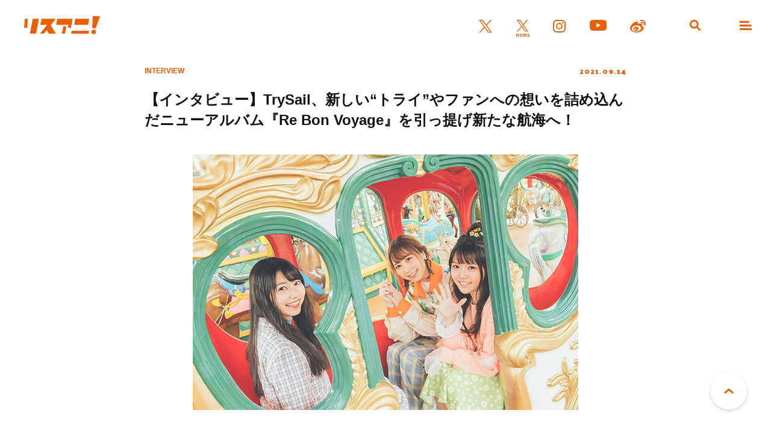

--- FILE ---
content_type: image/svg+xml
request_url: https://www.lisani.jp/admin/wp-content/themes/lisani/assets/images/icon-next-orange.svg
body_size: 117
content:
<svg xmlns="http://www.w3.org/2000/svg" width="11.182" height="18.121" viewBox="0 0 11.182 18.121">
  <path id="パス_45" data-name="パス 45" d="M-15030.128-11398.29l8,8-8,8" transform="translate(15031.188 11399.351)" fill="none" stroke="#eb5e01" stroke-width="3"/>
</svg>


--- FILE ---
content_type: image/svg+xml
request_url: https://www.lisani.jp/admin/wp-content/themes/lisani/assets/images/icon-line.svg
body_size: 1299
content:
<svg xmlns="http://www.w3.org/2000/svg" width="24" height="24" viewBox="0 0 24 24">
  <path id="Icon_awesome-line" data-name="Icon awesome-line" d="M14.577,11.475v3.809a.169.169,0,0,1-.171.171h-.611a.177.177,0,0,1-.139-.07l-1.746-2.357v2.261a.169.169,0,0,1-.171.171h-.611a.169.169,0,0,1-.171-.171V11.48a.169.169,0,0,1,.171-.171h.605a.162.162,0,0,1,.139.075l1.746,2.357V11.48a.169.169,0,0,1,.171-.171H14.4a.169.169,0,0,1,.177.166ZM10.184,11.3H9.573a.169.169,0,0,0-.171.171v3.809a.169.169,0,0,0,.171.171h.611a.169.169,0,0,0,.171-.171V11.475a.173.173,0,0,0-.171-.171ZM8.711,14.5H7.045V11.475a.169.169,0,0,0-.171-.171H6.262a.169.169,0,0,0-.171.171v3.809a.158.158,0,0,0,.048.118.181.181,0,0,0,.118.048H8.705a.169.169,0,0,0,.171-.171v-.611a.172.172,0,0,0-.166-.171Zm9.08-3.193H15.343a.173.173,0,0,0-.171.171v3.809a.173.173,0,0,0,.171.171h2.448a.169.169,0,0,0,.171-.171v-.611a.169.169,0,0,0-.171-.171H16.125v-.643h1.666a.169.169,0,0,0,.171-.171v-.616a.169.169,0,0,0-.171-.171H16.125v-.643h1.666a.169.169,0,0,0,.171-.171v-.611a.18.18,0,0,0-.171-.171ZM24,6.627V21.911a4.363,4.363,0,0,1-4.377,4.339H4.339A4.367,4.367,0,0,1,0,21.873V6.589A4.367,4.367,0,0,1,4.377,2.25H19.661A4.363,4.363,0,0,1,24,6.627Zm-3.3,6.568c0-3.911-3.921-7.093-8.737-7.093S3.225,9.284,3.225,13.195c0,3.5,3.107,6.439,7.307,7,1.023.22.905.595.675,1.971-.038.22-.177.862.755.471a28.237,28.237,0,0,0,6.868-5.073A6.329,6.329,0,0,0,20.7,13.195Z" transform="translate(0 -2.25)" fill="#00b900"/>
</svg>


--- FILE ---
content_type: application/javascript
request_url: https://www.lisani.jp/admin/wp-content/plugins/oembed-instagram/oembed-instagram.js?ver=1.5.1
body_size: 154
content:
( function( $ ){
		var $entry_body = $(".entry-body");
		$("blockquote.instagram-media").css({
			"width": "calc(" + $entry_body.width() + "px - 2px)",
			"width": "-webkit-calc(" + $entry_body.width() + "px - 2px)",
			"max-width": $entry_body.width()
		});
    // var responsive = function(){
    //     $( '.oembed-instagram iframe' ).each( function() {
    //         var vertical = 105;
    //         var horizontal = 16;
    //         var height = $( this ).width() - horizontal + vertical;
    //         $( this ).css( 'height', height);
    //     });
    // }

    // $( window ).resize( function() {
    //     responsive();
    // });

    // responsive();
} )( jQuery );


--- FILE ---
content_type: image/svg+xml
request_url: https://www.lisani.jp/admin/wp-content/themes/lisani/assets/images/icon-youtube-orange.svg
body_size: 465
content:
<svg xmlns="http://www.w3.org/2000/svg" width="28.254" height="18.078" viewBox="0 0 28.254 18.078">
  <path id="Icon_awesome-youtube" data-name="Icon awesome-youtube" d="M29.414,10.329a3.4,3.4,0,0,0-2.5-2.288C24.712,7.5,15.877,7.5,15.877,7.5s-8.835,0-11.039.541a3.4,3.4,0,0,0-2.5,2.288,30.912,30.912,0,0,0-.59,6.229,30.912,30.912,0,0,0,.59,6.229,3.359,3.359,0,0,0,2.5,2.251c2.2.541,11.039.541,11.039.541s8.835,0,11.039-.541a3.359,3.359,0,0,0,2.5-2.251A30.912,30.912,0,0,0,30,16.557,30.912,30.912,0,0,0,29.414,10.329ZM12.987,20.38V12.734l7.385,3.823L12.987,20.38Z" transform="translate(-1.75 -7.5)" fill="#eb5e01"/>
</svg>


--- FILE ---
content_type: text/javascript; charset=UTF-8
request_url: https://click.speee-ad.jp/v1/recwid?url=https%3A%2F%2Fwww.lisani.jp%2F0000183784%2F&ft=1&placement_id=7930&placement_code=1-lisani_pc&v=4.3.0&device=1&os=2&ref=&cb_name=uzWidgetCallback0&sess_id=f867450f-ecef-524c-96e1-4ea993c6f767&ext=&cb=1768964221078
body_size: 116
content:
uzWidgetCallback0({"uuid":"b7e1caf1-79d1-4caa-924b-d9f894f1fbdf","opt_out":false})
